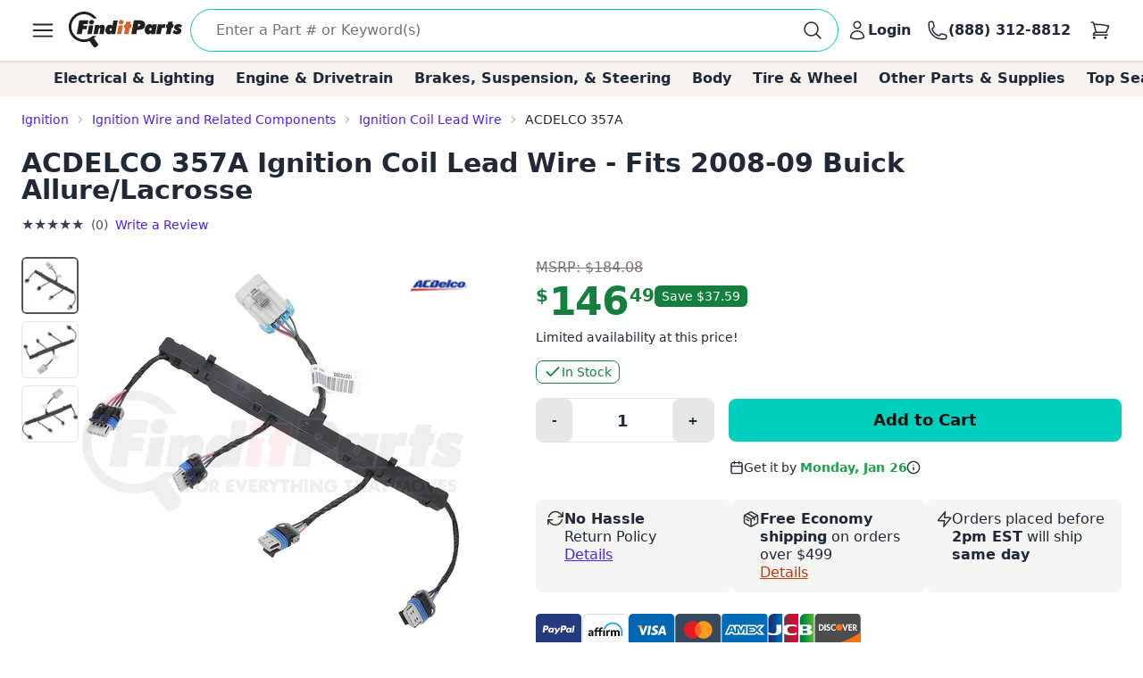

--- FILE ---
content_type: text/html; charset=utf-8
request_url: https://www.google.com/recaptcha/api2/anchor?ar=1&k=6LfdHNEmAAAAANXXmzMsAAylGl6hmzVyDN5DDVGs&co=aHR0cHM6Ly93d3cuZmluZGl0cGFydHMuY29tOjQ0Mw..&hl=en&v=PoyoqOPhxBO7pBk68S4YbpHZ&size=normal&anchor-ms=20000&execute-ms=30000&cb=8jixea7hzlzi
body_size: 49409
content:
<!DOCTYPE HTML><html dir="ltr" lang="en"><head><meta http-equiv="Content-Type" content="text/html; charset=UTF-8">
<meta http-equiv="X-UA-Compatible" content="IE=edge">
<title>reCAPTCHA</title>
<style type="text/css">
/* cyrillic-ext */
@font-face {
  font-family: 'Roboto';
  font-style: normal;
  font-weight: 400;
  font-stretch: 100%;
  src: url(//fonts.gstatic.com/s/roboto/v48/KFO7CnqEu92Fr1ME7kSn66aGLdTylUAMa3GUBHMdazTgWw.woff2) format('woff2');
  unicode-range: U+0460-052F, U+1C80-1C8A, U+20B4, U+2DE0-2DFF, U+A640-A69F, U+FE2E-FE2F;
}
/* cyrillic */
@font-face {
  font-family: 'Roboto';
  font-style: normal;
  font-weight: 400;
  font-stretch: 100%;
  src: url(//fonts.gstatic.com/s/roboto/v48/KFO7CnqEu92Fr1ME7kSn66aGLdTylUAMa3iUBHMdazTgWw.woff2) format('woff2');
  unicode-range: U+0301, U+0400-045F, U+0490-0491, U+04B0-04B1, U+2116;
}
/* greek-ext */
@font-face {
  font-family: 'Roboto';
  font-style: normal;
  font-weight: 400;
  font-stretch: 100%;
  src: url(//fonts.gstatic.com/s/roboto/v48/KFO7CnqEu92Fr1ME7kSn66aGLdTylUAMa3CUBHMdazTgWw.woff2) format('woff2');
  unicode-range: U+1F00-1FFF;
}
/* greek */
@font-face {
  font-family: 'Roboto';
  font-style: normal;
  font-weight: 400;
  font-stretch: 100%;
  src: url(//fonts.gstatic.com/s/roboto/v48/KFO7CnqEu92Fr1ME7kSn66aGLdTylUAMa3-UBHMdazTgWw.woff2) format('woff2');
  unicode-range: U+0370-0377, U+037A-037F, U+0384-038A, U+038C, U+038E-03A1, U+03A3-03FF;
}
/* math */
@font-face {
  font-family: 'Roboto';
  font-style: normal;
  font-weight: 400;
  font-stretch: 100%;
  src: url(//fonts.gstatic.com/s/roboto/v48/KFO7CnqEu92Fr1ME7kSn66aGLdTylUAMawCUBHMdazTgWw.woff2) format('woff2');
  unicode-range: U+0302-0303, U+0305, U+0307-0308, U+0310, U+0312, U+0315, U+031A, U+0326-0327, U+032C, U+032F-0330, U+0332-0333, U+0338, U+033A, U+0346, U+034D, U+0391-03A1, U+03A3-03A9, U+03B1-03C9, U+03D1, U+03D5-03D6, U+03F0-03F1, U+03F4-03F5, U+2016-2017, U+2034-2038, U+203C, U+2040, U+2043, U+2047, U+2050, U+2057, U+205F, U+2070-2071, U+2074-208E, U+2090-209C, U+20D0-20DC, U+20E1, U+20E5-20EF, U+2100-2112, U+2114-2115, U+2117-2121, U+2123-214F, U+2190, U+2192, U+2194-21AE, U+21B0-21E5, U+21F1-21F2, U+21F4-2211, U+2213-2214, U+2216-22FF, U+2308-230B, U+2310, U+2319, U+231C-2321, U+2336-237A, U+237C, U+2395, U+239B-23B7, U+23D0, U+23DC-23E1, U+2474-2475, U+25AF, U+25B3, U+25B7, U+25BD, U+25C1, U+25CA, U+25CC, U+25FB, U+266D-266F, U+27C0-27FF, U+2900-2AFF, U+2B0E-2B11, U+2B30-2B4C, U+2BFE, U+3030, U+FF5B, U+FF5D, U+1D400-1D7FF, U+1EE00-1EEFF;
}
/* symbols */
@font-face {
  font-family: 'Roboto';
  font-style: normal;
  font-weight: 400;
  font-stretch: 100%;
  src: url(//fonts.gstatic.com/s/roboto/v48/KFO7CnqEu92Fr1ME7kSn66aGLdTylUAMaxKUBHMdazTgWw.woff2) format('woff2');
  unicode-range: U+0001-000C, U+000E-001F, U+007F-009F, U+20DD-20E0, U+20E2-20E4, U+2150-218F, U+2190, U+2192, U+2194-2199, U+21AF, U+21E6-21F0, U+21F3, U+2218-2219, U+2299, U+22C4-22C6, U+2300-243F, U+2440-244A, U+2460-24FF, U+25A0-27BF, U+2800-28FF, U+2921-2922, U+2981, U+29BF, U+29EB, U+2B00-2BFF, U+4DC0-4DFF, U+FFF9-FFFB, U+10140-1018E, U+10190-1019C, U+101A0, U+101D0-101FD, U+102E0-102FB, U+10E60-10E7E, U+1D2C0-1D2D3, U+1D2E0-1D37F, U+1F000-1F0FF, U+1F100-1F1AD, U+1F1E6-1F1FF, U+1F30D-1F30F, U+1F315, U+1F31C, U+1F31E, U+1F320-1F32C, U+1F336, U+1F378, U+1F37D, U+1F382, U+1F393-1F39F, U+1F3A7-1F3A8, U+1F3AC-1F3AF, U+1F3C2, U+1F3C4-1F3C6, U+1F3CA-1F3CE, U+1F3D4-1F3E0, U+1F3ED, U+1F3F1-1F3F3, U+1F3F5-1F3F7, U+1F408, U+1F415, U+1F41F, U+1F426, U+1F43F, U+1F441-1F442, U+1F444, U+1F446-1F449, U+1F44C-1F44E, U+1F453, U+1F46A, U+1F47D, U+1F4A3, U+1F4B0, U+1F4B3, U+1F4B9, U+1F4BB, U+1F4BF, U+1F4C8-1F4CB, U+1F4D6, U+1F4DA, U+1F4DF, U+1F4E3-1F4E6, U+1F4EA-1F4ED, U+1F4F7, U+1F4F9-1F4FB, U+1F4FD-1F4FE, U+1F503, U+1F507-1F50B, U+1F50D, U+1F512-1F513, U+1F53E-1F54A, U+1F54F-1F5FA, U+1F610, U+1F650-1F67F, U+1F687, U+1F68D, U+1F691, U+1F694, U+1F698, U+1F6AD, U+1F6B2, U+1F6B9-1F6BA, U+1F6BC, U+1F6C6-1F6CF, U+1F6D3-1F6D7, U+1F6E0-1F6EA, U+1F6F0-1F6F3, U+1F6F7-1F6FC, U+1F700-1F7FF, U+1F800-1F80B, U+1F810-1F847, U+1F850-1F859, U+1F860-1F887, U+1F890-1F8AD, U+1F8B0-1F8BB, U+1F8C0-1F8C1, U+1F900-1F90B, U+1F93B, U+1F946, U+1F984, U+1F996, U+1F9E9, U+1FA00-1FA6F, U+1FA70-1FA7C, U+1FA80-1FA89, U+1FA8F-1FAC6, U+1FACE-1FADC, U+1FADF-1FAE9, U+1FAF0-1FAF8, U+1FB00-1FBFF;
}
/* vietnamese */
@font-face {
  font-family: 'Roboto';
  font-style: normal;
  font-weight: 400;
  font-stretch: 100%;
  src: url(//fonts.gstatic.com/s/roboto/v48/KFO7CnqEu92Fr1ME7kSn66aGLdTylUAMa3OUBHMdazTgWw.woff2) format('woff2');
  unicode-range: U+0102-0103, U+0110-0111, U+0128-0129, U+0168-0169, U+01A0-01A1, U+01AF-01B0, U+0300-0301, U+0303-0304, U+0308-0309, U+0323, U+0329, U+1EA0-1EF9, U+20AB;
}
/* latin-ext */
@font-face {
  font-family: 'Roboto';
  font-style: normal;
  font-weight: 400;
  font-stretch: 100%;
  src: url(//fonts.gstatic.com/s/roboto/v48/KFO7CnqEu92Fr1ME7kSn66aGLdTylUAMa3KUBHMdazTgWw.woff2) format('woff2');
  unicode-range: U+0100-02BA, U+02BD-02C5, U+02C7-02CC, U+02CE-02D7, U+02DD-02FF, U+0304, U+0308, U+0329, U+1D00-1DBF, U+1E00-1E9F, U+1EF2-1EFF, U+2020, U+20A0-20AB, U+20AD-20C0, U+2113, U+2C60-2C7F, U+A720-A7FF;
}
/* latin */
@font-face {
  font-family: 'Roboto';
  font-style: normal;
  font-weight: 400;
  font-stretch: 100%;
  src: url(//fonts.gstatic.com/s/roboto/v48/KFO7CnqEu92Fr1ME7kSn66aGLdTylUAMa3yUBHMdazQ.woff2) format('woff2');
  unicode-range: U+0000-00FF, U+0131, U+0152-0153, U+02BB-02BC, U+02C6, U+02DA, U+02DC, U+0304, U+0308, U+0329, U+2000-206F, U+20AC, U+2122, U+2191, U+2193, U+2212, U+2215, U+FEFF, U+FFFD;
}
/* cyrillic-ext */
@font-face {
  font-family: 'Roboto';
  font-style: normal;
  font-weight: 500;
  font-stretch: 100%;
  src: url(//fonts.gstatic.com/s/roboto/v48/KFO7CnqEu92Fr1ME7kSn66aGLdTylUAMa3GUBHMdazTgWw.woff2) format('woff2');
  unicode-range: U+0460-052F, U+1C80-1C8A, U+20B4, U+2DE0-2DFF, U+A640-A69F, U+FE2E-FE2F;
}
/* cyrillic */
@font-face {
  font-family: 'Roboto';
  font-style: normal;
  font-weight: 500;
  font-stretch: 100%;
  src: url(//fonts.gstatic.com/s/roboto/v48/KFO7CnqEu92Fr1ME7kSn66aGLdTylUAMa3iUBHMdazTgWw.woff2) format('woff2');
  unicode-range: U+0301, U+0400-045F, U+0490-0491, U+04B0-04B1, U+2116;
}
/* greek-ext */
@font-face {
  font-family: 'Roboto';
  font-style: normal;
  font-weight: 500;
  font-stretch: 100%;
  src: url(//fonts.gstatic.com/s/roboto/v48/KFO7CnqEu92Fr1ME7kSn66aGLdTylUAMa3CUBHMdazTgWw.woff2) format('woff2');
  unicode-range: U+1F00-1FFF;
}
/* greek */
@font-face {
  font-family: 'Roboto';
  font-style: normal;
  font-weight: 500;
  font-stretch: 100%;
  src: url(//fonts.gstatic.com/s/roboto/v48/KFO7CnqEu92Fr1ME7kSn66aGLdTylUAMa3-UBHMdazTgWw.woff2) format('woff2');
  unicode-range: U+0370-0377, U+037A-037F, U+0384-038A, U+038C, U+038E-03A1, U+03A3-03FF;
}
/* math */
@font-face {
  font-family: 'Roboto';
  font-style: normal;
  font-weight: 500;
  font-stretch: 100%;
  src: url(//fonts.gstatic.com/s/roboto/v48/KFO7CnqEu92Fr1ME7kSn66aGLdTylUAMawCUBHMdazTgWw.woff2) format('woff2');
  unicode-range: U+0302-0303, U+0305, U+0307-0308, U+0310, U+0312, U+0315, U+031A, U+0326-0327, U+032C, U+032F-0330, U+0332-0333, U+0338, U+033A, U+0346, U+034D, U+0391-03A1, U+03A3-03A9, U+03B1-03C9, U+03D1, U+03D5-03D6, U+03F0-03F1, U+03F4-03F5, U+2016-2017, U+2034-2038, U+203C, U+2040, U+2043, U+2047, U+2050, U+2057, U+205F, U+2070-2071, U+2074-208E, U+2090-209C, U+20D0-20DC, U+20E1, U+20E5-20EF, U+2100-2112, U+2114-2115, U+2117-2121, U+2123-214F, U+2190, U+2192, U+2194-21AE, U+21B0-21E5, U+21F1-21F2, U+21F4-2211, U+2213-2214, U+2216-22FF, U+2308-230B, U+2310, U+2319, U+231C-2321, U+2336-237A, U+237C, U+2395, U+239B-23B7, U+23D0, U+23DC-23E1, U+2474-2475, U+25AF, U+25B3, U+25B7, U+25BD, U+25C1, U+25CA, U+25CC, U+25FB, U+266D-266F, U+27C0-27FF, U+2900-2AFF, U+2B0E-2B11, U+2B30-2B4C, U+2BFE, U+3030, U+FF5B, U+FF5D, U+1D400-1D7FF, U+1EE00-1EEFF;
}
/* symbols */
@font-face {
  font-family: 'Roboto';
  font-style: normal;
  font-weight: 500;
  font-stretch: 100%;
  src: url(//fonts.gstatic.com/s/roboto/v48/KFO7CnqEu92Fr1ME7kSn66aGLdTylUAMaxKUBHMdazTgWw.woff2) format('woff2');
  unicode-range: U+0001-000C, U+000E-001F, U+007F-009F, U+20DD-20E0, U+20E2-20E4, U+2150-218F, U+2190, U+2192, U+2194-2199, U+21AF, U+21E6-21F0, U+21F3, U+2218-2219, U+2299, U+22C4-22C6, U+2300-243F, U+2440-244A, U+2460-24FF, U+25A0-27BF, U+2800-28FF, U+2921-2922, U+2981, U+29BF, U+29EB, U+2B00-2BFF, U+4DC0-4DFF, U+FFF9-FFFB, U+10140-1018E, U+10190-1019C, U+101A0, U+101D0-101FD, U+102E0-102FB, U+10E60-10E7E, U+1D2C0-1D2D3, U+1D2E0-1D37F, U+1F000-1F0FF, U+1F100-1F1AD, U+1F1E6-1F1FF, U+1F30D-1F30F, U+1F315, U+1F31C, U+1F31E, U+1F320-1F32C, U+1F336, U+1F378, U+1F37D, U+1F382, U+1F393-1F39F, U+1F3A7-1F3A8, U+1F3AC-1F3AF, U+1F3C2, U+1F3C4-1F3C6, U+1F3CA-1F3CE, U+1F3D4-1F3E0, U+1F3ED, U+1F3F1-1F3F3, U+1F3F5-1F3F7, U+1F408, U+1F415, U+1F41F, U+1F426, U+1F43F, U+1F441-1F442, U+1F444, U+1F446-1F449, U+1F44C-1F44E, U+1F453, U+1F46A, U+1F47D, U+1F4A3, U+1F4B0, U+1F4B3, U+1F4B9, U+1F4BB, U+1F4BF, U+1F4C8-1F4CB, U+1F4D6, U+1F4DA, U+1F4DF, U+1F4E3-1F4E6, U+1F4EA-1F4ED, U+1F4F7, U+1F4F9-1F4FB, U+1F4FD-1F4FE, U+1F503, U+1F507-1F50B, U+1F50D, U+1F512-1F513, U+1F53E-1F54A, U+1F54F-1F5FA, U+1F610, U+1F650-1F67F, U+1F687, U+1F68D, U+1F691, U+1F694, U+1F698, U+1F6AD, U+1F6B2, U+1F6B9-1F6BA, U+1F6BC, U+1F6C6-1F6CF, U+1F6D3-1F6D7, U+1F6E0-1F6EA, U+1F6F0-1F6F3, U+1F6F7-1F6FC, U+1F700-1F7FF, U+1F800-1F80B, U+1F810-1F847, U+1F850-1F859, U+1F860-1F887, U+1F890-1F8AD, U+1F8B0-1F8BB, U+1F8C0-1F8C1, U+1F900-1F90B, U+1F93B, U+1F946, U+1F984, U+1F996, U+1F9E9, U+1FA00-1FA6F, U+1FA70-1FA7C, U+1FA80-1FA89, U+1FA8F-1FAC6, U+1FACE-1FADC, U+1FADF-1FAE9, U+1FAF0-1FAF8, U+1FB00-1FBFF;
}
/* vietnamese */
@font-face {
  font-family: 'Roboto';
  font-style: normal;
  font-weight: 500;
  font-stretch: 100%;
  src: url(//fonts.gstatic.com/s/roboto/v48/KFO7CnqEu92Fr1ME7kSn66aGLdTylUAMa3OUBHMdazTgWw.woff2) format('woff2');
  unicode-range: U+0102-0103, U+0110-0111, U+0128-0129, U+0168-0169, U+01A0-01A1, U+01AF-01B0, U+0300-0301, U+0303-0304, U+0308-0309, U+0323, U+0329, U+1EA0-1EF9, U+20AB;
}
/* latin-ext */
@font-face {
  font-family: 'Roboto';
  font-style: normal;
  font-weight: 500;
  font-stretch: 100%;
  src: url(//fonts.gstatic.com/s/roboto/v48/KFO7CnqEu92Fr1ME7kSn66aGLdTylUAMa3KUBHMdazTgWw.woff2) format('woff2');
  unicode-range: U+0100-02BA, U+02BD-02C5, U+02C7-02CC, U+02CE-02D7, U+02DD-02FF, U+0304, U+0308, U+0329, U+1D00-1DBF, U+1E00-1E9F, U+1EF2-1EFF, U+2020, U+20A0-20AB, U+20AD-20C0, U+2113, U+2C60-2C7F, U+A720-A7FF;
}
/* latin */
@font-face {
  font-family: 'Roboto';
  font-style: normal;
  font-weight: 500;
  font-stretch: 100%;
  src: url(//fonts.gstatic.com/s/roboto/v48/KFO7CnqEu92Fr1ME7kSn66aGLdTylUAMa3yUBHMdazQ.woff2) format('woff2');
  unicode-range: U+0000-00FF, U+0131, U+0152-0153, U+02BB-02BC, U+02C6, U+02DA, U+02DC, U+0304, U+0308, U+0329, U+2000-206F, U+20AC, U+2122, U+2191, U+2193, U+2212, U+2215, U+FEFF, U+FFFD;
}
/* cyrillic-ext */
@font-face {
  font-family: 'Roboto';
  font-style: normal;
  font-weight: 900;
  font-stretch: 100%;
  src: url(//fonts.gstatic.com/s/roboto/v48/KFO7CnqEu92Fr1ME7kSn66aGLdTylUAMa3GUBHMdazTgWw.woff2) format('woff2');
  unicode-range: U+0460-052F, U+1C80-1C8A, U+20B4, U+2DE0-2DFF, U+A640-A69F, U+FE2E-FE2F;
}
/* cyrillic */
@font-face {
  font-family: 'Roboto';
  font-style: normal;
  font-weight: 900;
  font-stretch: 100%;
  src: url(//fonts.gstatic.com/s/roboto/v48/KFO7CnqEu92Fr1ME7kSn66aGLdTylUAMa3iUBHMdazTgWw.woff2) format('woff2');
  unicode-range: U+0301, U+0400-045F, U+0490-0491, U+04B0-04B1, U+2116;
}
/* greek-ext */
@font-face {
  font-family: 'Roboto';
  font-style: normal;
  font-weight: 900;
  font-stretch: 100%;
  src: url(//fonts.gstatic.com/s/roboto/v48/KFO7CnqEu92Fr1ME7kSn66aGLdTylUAMa3CUBHMdazTgWw.woff2) format('woff2');
  unicode-range: U+1F00-1FFF;
}
/* greek */
@font-face {
  font-family: 'Roboto';
  font-style: normal;
  font-weight: 900;
  font-stretch: 100%;
  src: url(//fonts.gstatic.com/s/roboto/v48/KFO7CnqEu92Fr1ME7kSn66aGLdTylUAMa3-UBHMdazTgWw.woff2) format('woff2');
  unicode-range: U+0370-0377, U+037A-037F, U+0384-038A, U+038C, U+038E-03A1, U+03A3-03FF;
}
/* math */
@font-face {
  font-family: 'Roboto';
  font-style: normal;
  font-weight: 900;
  font-stretch: 100%;
  src: url(//fonts.gstatic.com/s/roboto/v48/KFO7CnqEu92Fr1ME7kSn66aGLdTylUAMawCUBHMdazTgWw.woff2) format('woff2');
  unicode-range: U+0302-0303, U+0305, U+0307-0308, U+0310, U+0312, U+0315, U+031A, U+0326-0327, U+032C, U+032F-0330, U+0332-0333, U+0338, U+033A, U+0346, U+034D, U+0391-03A1, U+03A3-03A9, U+03B1-03C9, U+03D1, U+03D5-03D6, U+03F0-03F1, U+03F4-03F5, U+2016-2017, U+2034-2038, U+203C, U+2040, U+2043, U+2047, U+2050, U+2057, U+205F, U+2070-2071, U+2074-208E, U+2090-209C, U+20D0-20DC, U+20E1, U+20E5-20EF, U+2100-2112, U+2114-2115, U+2117-2121, U+2123-214F, U+2190, U+2192, U+2194-21AE, U+21B0-21E5, U+21F1-21F2, U+21F4-2211, U+2213-2214, U+2216-22FF, U+2308-230B, U+2310, U+2319, U+231C-2321, U+2336-237A, U+237C, U+2395, U+239B-23B7, U+23D0, U+23DC-23E1, U+2474-2475, U+25AF, U+25B3, U+25B7, U+25BD, U+25C1, U+25CA, U+25CC, U+25FB, U+266D-266F, U+27C0-27FF, U+2900-2AFF, U+2B0E-2B11, U+2B30-2B4C, U+2BFE, U+3030, U+FF5B, U+FF5D, U+1D400-1D7FF, U+1EE00-1EEFF;
}
/* symbols */
@font-face {
  font-family: 'Roboto';
  font-style: normal;
  font-weight: 900;
  font-stretch: 100%;
  src: url(//fonts.gstatic.com/s/roboto/v48/KFO7CnqEu92Fr1ME7kSn66aGLdTylUAMaxKUBHMdazTgWw.woff2) format('woff2');
  unicode-range: U+0001-000C, U+000E-001F, U+007F-009F, U+20DD-20E0, U+20E2-20E4, U+2150-218F, U+2190, U+2192, U+2194-2199, U+21AF, U+21E6-21F0, U+21F3, U+2218-2219, U+2299, U+22C4-22C6, U+2300-243F, U+2440-244A, U+2460-24FF, U+25A0-27BF, U+2800-28FF, U+2921-2922, U+2981, U+29BF, U+29EB, U+2B00-2BFF, U+4DC0-4DFF, U+FFF9-FFFB, U+10140-1018E, U+10190-1019C, U+101A0, U+101D0-101FD, U+102E0-102FB, U+10E60-10E7E, U+1D2C0-1D2D3, U+1D2E0-1D37F, U+1F000-1F0FF, U+1F100-1F1AD, U+1F1E6-1F1FF, U+1F30D-1F30F, U+1F315, U+1F31C, U+1F31E, U+1F320-1F32C, U+1F336, U+1F378, U+1F37D, U+1F382, U+1F393-1F39F, U+1F3A7-1F3A8, U+1F3AC-1F3AF, U+1F3C2, U+1F3C4-1F3C6, U+1F3CA-1F3CE, U+1F3D4-1F3E0, U+1F3ED, U+1F3F1-1F3F3, U+1F3F5-1F3F7, U+1F408, U+1F415, U+1F41F, U+1F426, U+1F43F, U+1F441-1F442, U+1F444, U+1F446-1F449, U+1F44C-1F44E, U+1F453, U+1F46A, U+1F47D, U+1F4A3, U+1F4B0, U+1F4B3, U+1F4B9, U+1F4BB, U+1F4BF, U+1F4C8-1F4CB, U+1F4D6, U+1F4DA, U+1F4DF, U+1F4E3-1F4E6, U+1F4EA-1F4ED, U+1F4F7, U+1F4F9-1F4FB, U+1F4FD-1F4FE, U+1F503, U+1F507-1F50B, U+1F50D, U+1F512-1F513, U+1F53E-1F54A, U+1F54F-1F5FA, U+1F610, U+1F650-1F67F, U+1F687, U+1F68D, U+1F691, U+1F694, U+1F698, U+1F6AD, U+1F6B2, U+1F6B9-1F6BA, U+1F6BC, U+1F6C6-1F6CF, U+1F6D3-1F6D7, U+1F6E0-1F6EA, U+1F6F0-1F6F3, U+1F6F7-1F6FC, U+1F700-1F7FF, U+1F800-1F80B, U+1F810-1F847, U+1F850-1F859, U+1F860-1F887, U+1F890-1F8AD, U+1F8B0-1F8BB, U+1F8C0-1F8C1, U+1F900-1F90B, U+1F93B, U+1F946, U+1F984, U+1F996, U+1F9E9, U+1FA00-1FA6F, U+1FA70-1FA7C, U+1FA80-1FA89, U+1FA8F-1FAC6, U+1FACE-1FADC, U+1FADF-1FAE9, U+1FAF0-1FAF8, U+1FB00-1FBFF;
}
/* vietnamese */
@font-face {
  font-family: 'Roboto';
  font-style: normal;
  font-weight: 900;
  font-stretch: 100%;
  src: url(//fonts.gstatic.com/s/roboto/v48/KFO7CnqEu92Fr1ME7kSn66aGLdTylUAMa3OUBHMdazTgWw.woff2) format('woff2');
  unicode-range: U+0102-0103, U+0110-0111, U+0128-0129, U+0168-0169, U+01A0-01A1, U+01AF-01B0, U+0300-0301, U+0303-0304, U+0308-0309, U+0323, U+0329, U+1EA0-1EF9, U+20AB;
}
/* latin-ext */
@font-face {
  font-family: 'Roboto';
  font-style: normal;
  font-weight: 900;
  font-stretch: 100%;
  src: url(//fonts.gstatic.com/s/roboto/v48/KFO7CnqEu92Fr1ME7kSn66aGLdTylUAMa3KUBHMdazTgWw.woff2) format('woff2');
  unicode-range: U+0100-02BA, U+02BD-02C5, U+02C7-02CC, U+02CE-02D7, U+02DD-02FF, U+0304, U+0308, U+0329, U+1D00-1DBF, U+1E00-1E9F, U+1EF2-1EFF, U+2020, U+20A0-20AB, U+20AD-20C0, U+2113, U+2C60-2C7F, U+A720-A7FF;
}
/* latin */
@font-face {
  font-family: 'Roboto';
  font-style: normal;
  font-weight: 900;
  font-stretch: 100%;
  src: url(//fonts.gstatic.com/s/roboto/v48/KFO7CnqEu92Fr1ME7kSn66aGLdTylUAMa3yUBHMdazQ.woff2) format('woff2');
  unicode-range: U+0000-00FF, U+0131, U+0152-0153, U+02BB-02BC, U+02C6, U+02DA, U+02DC, U+0304, U+0308, U+0329, U+2000-206F, U+20AC, U+2122, U+2191, U+2193, U+2212, U+2215, U+FEFF, U+FFFD;
}

</style>
<link rel="stylesheet" type="text/css" href="https://www.gstatic.com/recaptcha/releases/PoyoqOPhxBO7pBk68S4YbpHZ/styles__ltr.css">
<script nonce="KF9nYmis0I3yytQePfHIAg" type="text/javascript">window['__recaptcha_api'] = 'https://www.google.com/recaptcha/api2/';</script>
<script type="text/javascript" src="https://www.gstatic.com/recaptcha/releases/PoyoqOPhxBO7pBk68S4YbpHZ/recaptcha__en.js" nonce="KF9nYmis0I3yytQePfHIAg">
      
    </script></head>
<body><div id="rc-anchor-alert" class="rc-anchor-alert"></div>
<input type="hidden" id="recaptcha-token" value="[base64]">
<script type="text/javascript" nonce="KF9nYmis0I3yytQePfHIAg">
      recaptcha.anchor.Main.init("[\x22ainput\x22,[\x22bgdata\x22,\x22\x22,\[base64]/[base64]/[base64]/KE4oMTI0LHYsdi5HKSxMWihsLHYpKTpOKDEyNCx2LGwpLFYpLHYpLFQpKSxGKDE3MSx2KX0scjc9ZnVuY3Rpb24obCl7cmV0dXJuIGx9LEM9ZnVuY3Rpb24obCxWLHYpe04odixsLFYpLFZbYWtdPTI3OTZ9LG49ZnVuY3Rpb24obCxWKXtWLlg9KChWLlg/[base64]/[base64]/[base64]/[base64]/[base64]/[base64]/[base64]/[base64]/[base64]/[base64]/[base64]\\u003d\x22,\[base64]\x22,\x22XsKew4oaw6fChcO0S8Onwpd+OsK3KMK1eVJgw7HDrzbDnsK/wpbCsWfDvl/DlwoLaActewADbcKuwrZLwpFGIx0Pw6TCrQZRw63CiUZDwpAPGmLClUY0w4fCl8Kqw5F4D3fCnmXDs8KNJsKpwrDDjEY/IMK2woDDhsK1I2APwo3CoMOwXcOVwo7DtQ7DkF0BbMK4wrXDsMOFYMKWwqZ/w4UcA0/CtsKkNxx8KhXCt0TDnsKzw5TCmcOtw5rCmcOwZMKqwqvDphTDsiTDm2IWwrrDscKtfMKBEcKeJlMdwrM8woA6eDTDggl4w4vCoDfCl2RMwobDjSTDnUZUw4TDomUOw74Bw67DrDXCmCQ/w5bCmHpjLWBtcVbDiCErLcO0TFXCgsOgW8Ocwr5+DcK9wrfCnsOAw6TCqwXCnngbPCIaEnc/w6jDnStbWDHCu2hUwpDCgsOiw6ZPKcO/wpnDvnwxDsKXHi3CnEPCm149wr/[base64]/DhiLDkkvCj8OMwr9KDDTCqmMMwoxaw79Cw4tcJMO3Dx1aw4TCuMKQw63CuzLCkgjCsnfClW7CnzBhV8OvKUdCH8Kowr7DgSIBw7PCqjfDq8KXJsKLP0XDmcKMw4jCpyvDtAg+w5zCsxMRQ0Jdwr9YNcOJBsK3w5HCjH7CjU/Cj8KNWMKAPxpeaSYWw6/[base64]/w6YbwqZ4wr9vQQLDoMK8BDcoKCHCqMKXHsOcwrDDgMO5YMKmw4IcKMK+wqwawr3CscK4bElfwq0ew49mwrEyw4/DpsKQd8KCwpByQA7CpGMKw44LfREEwq0jw5/DkMO5wrbDvMKkw7wHwpR3DFHDm8KMwpfDuFnCsMOjYsKow7XChcKnc8KXCsOkXwDDocK/cWTDh8KhL8ObdmvCkMO6d8OMw5tVQcKNw4HCuW17wos6fjs/wo7DsG3DmcOHwq3DiMKsOx9/w4bDlsObwpnCr2vCpCF9wrVtRcOtNMKLwqLCucK/wpfCt3PCu8OmW8KQDcKKwovDtl5uNG5kXcKlXsKlAcKDwo/CuMOdw7cQw65Ww6XCvRgCworDnwHCkF/CqHnCjlITw4vCkcKnF8KiwqtXchc/[base64]/M8Oewpc9HcKRQcKqdcKKwr/DtXZSw7BgUHcdWE0Rdx/DpcKnISrDpMOedcOqwqPCkBPDscK7RigRMcOQd2o8ZcO+Hg3CjzkJO8KRw4LCtsKeI0vDsnXDiMOWwrbCtcKfScO9w6PCjDnCkMKdwrJOwq8iDwDDrDEGwqNawptGOEtxwr7CtMK4GcOZUlvDm00PwqTDrMOPw4TDn01ew6/DtsKDWMOOSxVBNiTDoHksbMKLwqLDs2Q3NUpcUBrDhWzDuUMtw7EQbF3Chj7CuHVXFsK/[base64]/DrsOnJ1oewrbDuMKaw6PDm8ONw63DrsO4e1XCpDENEcKUwpTDql4UwrFfTkbCqDtgw7vCkMKPRhjCpMK+QsOQw7HDnyw7PcOuwr7CoRdkOcO4w5ssw7Jiw5fDmzLDjTUBA8O/w44Ew5YUw4MeQsOBfxjDlsKRw5o5fcKHT8KkEm/DtMKwLhkJw4Axw7nCqcK4YADCq8OPXcOLbsKPc8OXf8KbDsOtwrjCuy9hwrVSd8OSNsKXw5xzw7h6R8OXQcKLUMO3A8Kgw68LMkPCjnfDicK/wqnDksOjS8K3w5vDgMKpw4ZVAsKXBsOjw6UIwqpRw6d8wpBSwqbDgMOTw5nDqmtyY8KxDcKcw69nwqTCncKUw7cwWyVyw4LDqGpiKzzCrl0mAcKAw4gfwp/CqwVdwpnDjhPChsOqw4XDqcOhw4PCnsKewq5ybsKODQLCjMOjNcK5X8KCwpQ6w6LDtVgbwoXDvl5Lw4fDp1NyUh/DvnHCgcK3w6bDtcO/w5NoAg97w4vCmsKRT8K5w7sZwpvCnsOjw53Ds8KFC8OUw4vCvHwJw6EtTwsSw4Qid8OFdwB/w4UDwr3CgG0Xw6rCp8KhPRcMcinDtgfCu8O9w5bCi8KtwpZHIUlKwpLDnAPCm8KCe34hwqHDhcKGwqAZOVtLw6TDi17DnsKjwrERHcOoWsKYwq/Cs3bDmcOpwrx0wrgUKsO2w4QyTcKyw5vCq8Olwo7CtErChMK9wodJwqtnwqByPsOtw7x1wr/CvkF4H2LDs8KDw6sqUmYZwoTDuU/CkcKLw753w7bCsCrChxlydWPDoXvDhmERCkjDuRbCsMKyw5vDnsKhw60ifsOIYcOiw4LDjS7CsVXCpB3CnTvDoGPDqMKuw5N6w5Fmw4BXPRfCjMKdwo3DoMK/w6XCvUzDjMKdw71FYSs1wr04w4UcUgDCj8Oaw4cHw6dhNCbDgMKNWsKVVXImw7NVFmvCsMK/wobDh8O7Zi3ClCrCpsOoJ8K2L8KywpHCg8KSDXFtwr/Cp8KON8KdABXCv3rCuMOhw6EPJGbDnizChMOJw6zDo2AKaMO2w6MMw5EowpAFfxtRJD0Ww4fDlzwLFcKSwoNDwoRVwobCk8Ksw6zCgE8cwrkNw4YdbEN0wqNswqsYwqTDsxwfw6bCj8OFw7tnRsOyXsOzwrwfwpXCky/Ds8OYw7rCucKVwroSPsOZw6UDU8OVwqnDnsOXwoVDdcKdwptPwr/DsQ/CpsKfwqRLHcO7S1pow4TCi8KaIMOkRUldIcOew7hBIsKOYsKQw4EyBQQ5YsO9E8K3wpEnF8OsX8OYw7FKwoTCgBrDrsKYwozCgXjDvsOWDl/Cu8K/[base64]/DgsO1TC3DucK2N8O+MsKZAH3DhSvDj8Ohw53Cq8Oyw4R5wqjDjMOdw7vCpMOYUn43NsK2woIXw5jCgHhya2fDqFYPYcOIw73DnMOaw7kcXMKeGMOcQ8K7w7/ChihSIcO6w6nDoUXDu8OvZSYIwoXDlgwJM8O/fmbCk8Kbw4t/wqJXwpXDoD12w6vDs8OHwqTDsnRGwpDDksORKk1uwq3CgsKcdMKwwq5LIEVDw5hxwo3DiWRZw5TChAMCfHjDjHTCnAjDgMKWJcOhwpcuKy3CpgDDri/Chh/Dq3Ucwq9Hwopbw5/CkgLDmTzCu8OQZ2/DiFvDv8KxLcKgMANyO3jDh18cwqDCksKQw6rCmMOMwpDDix/DnzHDlE/[base64]/DmcOqRwpjdx9rFBDCmEtQw6PCksO7YsKFCsKhZwlyw7YhwpXCusOLw6wCTcOJwpAMJsOLwo4ywpQ+ZChkw4vDisO2w67Cn8O/[base64]/[base64]/DpX/CunBkFcKnwp1GbcK/M1nCmUdYwpzDssK/[base64]/TMOzdsKeWm8mUkgtwrpuwpbCsMKyeCEAEcKCwpnCnMOFN8OYwp7Dr8KNFmrCjFx2w6JXAExOw6pqw5rDh8KCD8KefAAod8KzwokAIXdXWG7DrcOrw4pUw6zDpQbChSU8bz1QwrpBwrLDgsODwoc/[base64]/ClmLCvcK5KsKmOMKwbDDCiMOdZMOjKEcLwp5Aw53Cgw/DucObwrN+wpYvAlZaw6XCucOUw4/DjsKqwobDusKbwrEjwqBTYsKGcMOjwq7CkMKXw7zCicKvwqsewqPDiAdRd2kWX8OzwqQaw4/CsnrDswTDvsO/wovDixLCgsOpwoRWwoDDvEDDrxs7w5NROMKPIMKGYm/[base64]/c8KDw5zCgsKbwrwqw77Cj8K1PVbDlsKtXjjCocKXeA3CigHCpcO2Li7CrH3Du8OTw4VVPcKzHMKEL8K1Gj/DgcOOQ8K7OsK2dMK1wpnClsO+QCssw7bCjcOpVGrClsOeRsKsM8Ktw6tswplYLMKXw4nDmsKzaMOpDnDChlvCu8Kwwq4mwqUBw59Tw4fDq0fDsWrDngnCkjvCn8O2f8Obw7rCiMOowq3Ch8KDw5rDjBE/N8OZIy3DtwAww6vCtWJMw7NTPlXCmkvCknLCv8OIe8OBE8ODX8OncixSAlUXwrxnHMKzw5/CvzgMw50Cw6rDuMKkf8K9w7Zaw7/DgTHCpyMBIwLDjQ/[base64]/CnWrCgy0ow4Jxwp7Dl8OxN2oRwoZeIcKTwo/[base64]/CgMOwwoJqw6DCrCkOwrt6w7nCpj/DqGTDi8KXw6vCjCfDoMKJwobCtMODwphFw7TDqg0RdHNNwoFqfMKubsKTKsOKwphVWDLCqV/DmRbDv8KtC0XDp8KcwoPCsT00w4jCncOLKCPCvEJoGcOTflrDphUeI3cEIMObAxg/flbClGvDo0nCosKLw4fDncOpfsKeNnvDn8KARlBaPsK/w457NjvDtSpCUMOhw6DCiMK7OMKLwpDCoHbDpsOIw4cLwq/[base64]/ClsOlcMOhwqc8w5d9wpxqwpg9YsOGWQEHwqEww4LCtcOgVXYuw6DDpGkDG8Ksw5PCicOBw55GVinCosKOUMKpDRjClTPDmV/DqsK5NQjCnSLCsGvDksKMwqDDi0UzIlg/fwIDYsO9QMKcw5nCskvDgkksw6TDjzx2egbCgibDqMOiw7XCvzclIcODw6sJwphPwqbDusObwqo5VsK2AQlrw4ZQw5vCqcO5YRQDewYjw4pxwpspwr7Ci1DCgcKYwqIvAsK6w5TCnl/[base64]/cMKBIUbChCPCvMK3A8O4fBzDrcOhdcKdHMOjw7zDkz0RJQrDqCcVwqFiwqHDi8KyR8O5OcKDLcOcw5jCiMOEw5Baw44Jw63DimPClAQ5eUxpw65Pw5vCiTE9VH4SVCIgwo0daGR/J8O1wq7Cuw/CvgUrF8OOw6Biw5ZXwr/[base64]/DkMKMOcKRwqLDoGZdOsKdw5jCpMK4XcOKw4nCvsOoBMKSwplUw6VlQjkdGcOzGcKpw59Xwrc7woJGbW9DCGHDnDjDncKPwot1w4MNwoXDql1DIjHCoRg3e8OqKUJ2cMO5J8KXwp3DhsK2w73Dn1l3TsO1wq3CssOPQTDDuj5XwoPCpMOQI8OQfH49w5PDkBkQYi4/w5onwrEqEMO2UMKfCCDCj8KZOmTDo8OvLEjDn8OEKCxwIhcXIcKKwoojTG5SwosjEirChAsKcyAbDnM9JhrCssKAwprCiMOJacOjGEPCmjnDmsKLZcKlw5nDhiABMjwaw5/[base64]/CnwDDtWVJLcOhwprDp1Mod0wuwpzDtEEjwovDn1EbaF4mBMOHezVew43CgXjCk8KtW8Kjw4bClSNPw7tEQm51SB/Cq8O4w7F9wrDDlMOhCFVRXcOfYQfCt0DDrMKQJWJJDHfCkcKweAV1JWYHw5MNwqPCixbDjsOENcOhZUrDlMOINTXDkMKBARRvw5DCv1zDl8Kdw4/DgMK3wp8Fw6jDhcOzcwHCjw3CiT8wwoU7w4PCritrwpDCnzHCpUJdwojDsXsSLcOPwo3CoTTDsGEfwqh5wovCh8KYw4YaG3UufMKxAsKXdcO3w6ZXwrvCsMKqw58eKTwdFcK0OQkSG0MzwpnDsGzCtSIUMxAjw4fChjZAw47Di3lawrjDnSbDqsKtOsK2BUw/[base64]/DtcKEw6rDv8KrdAbClwPDmsOHwrxnw7LDncKlwq1OwoNrF2fDpRrDj0HCssOrJ8KRw4F0bgbDlcKawqxLM0/CkMKrw5/DmSjCs8Otw4HDpMOzTXx5cMK4DQLClcKew7k5EsKRw41twpEjw73CuMOhP2vCusK9SCo1Z8ONw60zQgllDXPCv1/[base64]/b8O1wr/ChsOVWyoRwrU9w5/DujzDrWIGwowPEcOtBipVwpbDvGXClTtic3XCnhBNZcKtMsKEwoPDm0gawoZ6XcOGwrHDpsKVPsKdwqrDtcKcw7d0w58ieMKrwqTCp8K/GQV/[base64]/Csm7DrjrCmMO3w4rDvcKfV8KGamczwoNHI0s4bsKmOAjDvcOaCMOww5VEKQ/DqxMdXkDDs8KEw4UgasK3Fh9fw5x3w4RXwqA1w6fCiSrDpsKlASsWUcOyQsOoUcKYbWZXwoLDrx0twoojGy/CicK9w6YgYUQsw4EMwozDkcKNMcKJX3JrXiDChsK5T8KmMMOpf189N3bDtcKlY8Onw7XDug/DriACYXzCrTcTRy8Aw7XDvGTDu1vDtAbCtMOIwozCi8K3XMOaC8OEwqRSUUlsdMK1w5LCgcKQE8O7IW8nLsKKw6gaw7rDgl0dwrDDj8OAwpIWwplGw4nCrgTDinnDqWHCgsOiU8K2cUlFwrXDpCXCr1MsCWDCqCHDtsOpwoLDm8KAHU5nw5/Dj8K7cBDCnMOhw44Iw4liYMO6H8OKHsO1w5ZcScKnwq8yw7vCmUNlDDByLsObw5xiEsOIXB4EDlgocMO3MsOmwqM2wqB7wqtTJMO6HMK0ZMO0UVHDux1Lw6YbwojCmMKNYSxlTsKywqAaI3TDqFDCmHvDhhRBPQ3CqSc/TMK3J8KrHHDCmcKkwqzCj0bDpMOcw4dka2lTwrRew4XCjFVlw5nDnF4rfzHDrMKYJzVGw4RDwoA4w5DCmCF9wrbDicKGJBEDKwBFw6AvwrjDuRIVY8O4dAYBw7jCscOqY8ORHFHCg8OJIMK8wqfDrcKANhFbQHk/w7TChiM4wqTCrcONwqTCtcOMPzHDln9cTHFfw6fDm8K3bRFlwrzCssKodXlZTsKnKhpow5Ijwo1DNMOqw6BBwr7Cs1zCtMOsLMOtIgYwGWEEesO3w54yScO5wpZdwp8NTxQvwrnDkkcdwo/[base64]/Cp8KMOkrDsBdSYB/CuiLCpsK/wqbCnSvCpsK4w4HCmUHCjz7DrG5pa8OvDyccJELDqgNdd2wowrHCv8OmKE9zeRPDvcObwpwLN3EtAwvCnMOnwq/DkMO5w5TCggDDn8OPw6fClwthwobChsK5wqjCsMKSC3vDjcKbwp9Mw5A9wpTDgcO0w5Fqw4xfMwVOLcOCBjXDki7Dm8OwCMObaMKxw67DrMK/ccOFw50fDsOSGmrClg0Nwpw6dsOuc8KAVXNEw5YCFcO0T0/DgMKUIjnDo8KhFcOdZDHCsUNhRwLCtRbCjkJqFsKqYT5zw7HDqyvCiMK4wqVdw5Y+w5LCn8OawptaUHHCu8Ovwq7DljDDjMOpR8Kpw47Du3zCpG7CiMOkw7jDmRhuRcK9EAPCu1/DlsOWw57CsT5hb3LCpkTDnsOeUcKTw4zDvhjCokzDnChYw57Ck8Kcd3PCox8CfwnDnsOBC8O3Jl/CvifDhMK4AMKoOsOVwo/Dkn0RwpXDi8KsEDIYw6PDvw/Cp2hrwq5Fwo7Dpmx8ExnCpXLCvjwoJlLDpg/DllHCu3TDnBcoRB8BLBnDjyM7Dztmw7NSW8O6VE4cH0PDr0tpwpZ9ZsOTMcORZHB+ScOBwoXCr3hMU8KZVMOMZMOqw6Ulw4FUw6vCpFJewoQhwqPDoCHCrsOuOH/CpykMw4DCgsOxw7dcw6pXw4JIKcO5wrJrw6nDrWHDuV4fShEmwqjCtsO5VsOOTcKMUMKWw5/[base64]/CqS3CoWBZwq56wqTDt18nwobCgx3Du2fCqsKabELDmV7Dnx87eT3ClMKCck1iw7nDtHnDhDXDnw5yw53Ci8KHwrTDuB0kw6MlEcKVDMO9woDCrsOQfcKeSMOHwr3DosKQO8OEHsKXWMOkw5nDm8OIw5szw5DDoh8kwr14wroewrkHwpTDm0vDgQ/Dj8KXwofCoEY9wpbDisOGOmBnwoPDmHTCqSTCgH7DqlgTwpQiw59aw7s/H3k1JXclO8OaHsKAwqIQw6TCvQ5MJiM5woPCtcOwBMOCWEofwo7DmMK1w6bDssOTwq0rw6TDnsONJsKlw6jCt8OrTQ49wpjCjWzChQ3Cnk/[base64]/CgWNjWsKww6rCs29zwpxVHMKKw5dJDgZZWEhqSMK7X38cAsOVwrEIaFdnw4NzwoLCp8O5dMOww5/CtCrDhMKKT8K6wr9KfsKVw4Zuwr80UcO2S8OYV23CjnjDtlDCu8OFYsOqw7teVMKfwrMFVsOgK8KNQCXDl8OnWz3Cjx/[base64]/DmjjCkz7DvcOLw4tVwr3Dl0LDtcOcw70JTcOgY2jDhsK3w5dfZcKyJMKnwoxqwrAsEMO6wrc0w68ICU3CphQDw7pQYSTDnSJ6OwjCsC/Cn0kPw5EEw4jDvXZBVsOxQcK+GRLCr8OmwqTDh2ZmwozCkcOICMOrDMKqdgYnwrvDosO9O8O9w7M2wr8iwofDrHnCiFI8RHkUVsO2w58aMcOlw5DDlcKdw48YSykNwp/CqQTDjMKaX1hpWBbDp2nDgVp6RAl+wqDDnHtAI8KEbMKseSvDksOPwqnDqj3Dp8KZP0DDtcO5wqVSw7ANPjhSUgnDhMO1G8O/UlhWNsOfw69HwozDmjbDg38fwo3Co8O3KsO/ETzDrHJtw61ywp3DhMOLfH/CoT9XE8ODwrPDlsKDHsO2w7XCngrDj0lJDMKCKQouRMOLQMOnwrUBwo1wwpXCkMKjwqHCg2Yxwp/CuUJiF8OVwrwkE8K6IEExRsO5w6DDj8OMw7HCn2TCksKSwoHDpFLDi0rDqRPDv8KXPW3DhzXCkQPDniBjwptawqREwp3DlBM3wqfCj3t+w5LDhQnDkFDCkgbCp8KXw5IkwrvDicK3PE/CgnzCm0RCBHnCu8OXw6nCkcOWIcKvw48+wrDDgTYEw6XCmlwAesKiw5jDm8K/GsOLw4EAwo7DqsO/[base64]/XF7ClsK6YsOxFMKuU2JGw5lMdXczw67DmMK+w7hRSMK9CcOlJMKtw6HDnHTCjxl2w5zDr8OSwozDmg3Cu0MCw6YpQEPCiSNzR8Obw7Rdw6TDhcKYawkZJsOAIMOEwq/DtMK9w6LCrsOwCwDDkMOMR8KHw7HDiTPCu8OrLxNTwqk+wpnDi8KAw5kNI8KyRVfDq8Orw4rClErDssOhdsOOwqhmKRtzFABqFxFXwqPCi8KEUU5bw47Diihdwp1vT8Ozw5nCjsKYwpbCsUYbTCokXAp7E0JXw6bDgAAKFMKFw5kSw7/[base64]/[base64]/[base64]/[base64]/CocOKYUpwfsKOw6bDpsK4w7/CgcKtFkXCisKIw7/ChmXDgATDoiAaSC/[base64]/Ciw8uw5koKQnDh0g3acOHw540wrnCqcOyTcK9ID/Dvy5Nw6zCvsOYZUdlwp7CkGAQwpfCoQfDlsONwptIOMOSw71CX8KxDjXDnm5GwptVwqYNwq/DlGnDicK/DAjDgyjDp1nChB/[base64]/DjCpMw7BkbcKcV2rDrTY8TU7CiMO3cwMDwqEsw553wqcjwqBGZ8KIIMOsw44DwooOFsKNKsKGwoc3w73CpFxXwp4IworDh8KRw5bCqzxYw6TCpsOlL8K8w6TCtMO6w7MmaDw0JMO3Z8O+bC89woQ/[base64]/PHUtEnjDrX5+ejlpFxo4ZT3DgxLDsQzCgTPCl8KHGAPDhA3DvnQFw63Dsx0qwrduw57DtCzDjQx+C1LDu0sOwovCmX/CoMO8KGvDuzcbwq1aGBrCh8KawqwOw4PCjBJzDFo0wq8LfcOrRHPClMOgw5YnVsK9R8Kyw5Efw6lPwr9fwrXCgMOYYBHCnTLChcK7bsK8w6krw5LCscO6wqjDrDbCvgHCmQcvasKZwrgFwpNNwpNcfsKfXsOmwpbDvMOHXRTCjAXDlcOgw5PCmXnCqcKxwo1bwq9/wpA/wpxGTsOQR3XCpsOMeml1KsK5wqx2TV0iw6cMwrPDiU1jacKXwoJ9w4BUFcO+Q8KVwrnDn8K5N2/Ckn/[base64]/w5NeE8O+RW0XDcKnw7Jsw7gMSiVUwqwAfMOfw48mwqXCm8Kpw4oTwr/Dr8OPSMOnBMKQfcKMw73DiMOcwr4SZTA+dwg3QsKDwoTDlcKBwozDosOXw5tFwqs5Z3AlWWnCkjtbw6IqA8OBwrTCqw3Di8K0cB7Cs8Kpwp3Dh8KaGsKMw5bDqcO1wq7Cul7Cpz89w57Di8KLwr01wrxrw6/Ck8KTw6kjf8KNGsONasK4w6DDpns6ZEE8w6nCuBc9wp3CsMOBw41jKsKlw6xdw5PCv8Kpwr1OwqwRFh97CsOUw7RfwolObnHDkcKpCR48w7UbT2rCi8OYw55lXMKewpXDunEkwp9Gw7rClFHDkk1tw47DrQwvRGxoB1RMQcKKwooQwrlsbcOOw7w/wodwdAfDmMKIwoNAw7hcPcKow7DChTBSwpvDoGHCnRBVGDAuw7w2G8KBWcOgwoYaw6k3dMKMw5zCmj7CmDfCucKqwpzCk8OmLQ/Drw3DtDlywoEuw4phZREDwozDvMKeYldXfsOBw4AsNHEIwqdXAxXCr0MTeMOBwpEJwpVCIMO4LcKiDQU/w7TDgB19DFQiYsOmwrpAS8OLwovCnWEPw7zClMOPw44Qw4JxwpzCosKCwrfCqMKYGEzDs8K4wqFkwpsBw7dwwqE5UcKYasOtw6wmw48cZiLCgWHCucK/[base64]/w6TDtMOhIcO9aMKEwr7Cj1sZw6pOw53DoMKGD8OnBnbCicO+wpFVw4DCh8OVw7fDgVVDw5vDlcOnw5IJwqzDhl5wwoV/AcOIw7vDlsKbIyzDmsOvwpR9c8OxdcOewrzDhmrDnRcxwpfDsmd7w71iEsKGwqABFsKwdMOdAEhuw51JScOSSsKfOMKOOcK7a8KNaC8JwpRQwrjCi8OcwqfCrcKfBsOibcO/TcKEwpHDnBk+McOsOsKeP8KqwpcFw77DsyTDmClCw4AvYyvDkmh9W0jCjsOew7oJwq8FD8OkWMK2w4zCt8KLdkjCnsOVVsOhQ3kSEsKUTDpPRMO9w44owoHCmjXDmR/DjAptLAMBRsKSwozDg8O+bFPDlsKHE8OgL8ORwozDmBwpQCJ8wrfDncOTwqVbw6/CgUbCrzDCgHEGwqnCuU/[base64]/QMKQw6HCi8Orw6jDm2hgBhvCul7CisOfwozDhh/CtRXCtsKufnzDllzDm3/DrR7DhR3Cv8KewrVFY8KBJC7CgzV8Xw7CgcKYwpIdwrYCPsOvwrUmw4HCjcOkw49ywq3CkcKjwrPCsGrDgD0UwozDsGnCrTEUZ1pNSCpZwphiXsKnwpp2w7pLwrvDoRXDsEdKBQo6w6HCjMOLDS4KwqTDk8KMw6zCpMOoIR/DscK3U03Chh7Dm1zDksOGw5TCqjFaw64mTjFmGsKHDUDDoXoKekTDg8Kqwo3DvMKgXznDnMO/w6B3PMKXw5rDl8OiwqPCh8KUa8OawrUEw6oPwp3CtMKpwrDDisK8woHDt8KiwqzCsURcDzDDi8O0a8KyOGtNwpQ4wpHDg8KXw5rDq2vCm8KQw5jCgF1VIE0NG27ClGXDu8Oyw65KwpsZK8KzwoXCisOew4U7wqVfw4JEwp17wr9GPcO/BMK+LcO7e8Knw7MUOsOZVsOkwoPDjh3CnMORUn/Cr8OuwoZ8woR4A0ZSXSLDsGRPwpjCuMOMZgAKwonCnwjCoQk7ScKhe2lkZAM+O8O0eko7JcObMcOWd33Dg8KXRyTDlMKXwrpSfnPCkcKJwprDvx7DhE3DuidQw5zCrsKIC8Oef8KII0TDpsO7Y8OQw6fCvhvCvxdqwqXCrcKWw7TCpm/DoSXCgMOBM8K6MUJgFcKvw5DDg8KwwqEvw4rDi8OmZ8Obw5ZVwoQUUyzDjsKnw7wkUQtPwrtdKTTCngzChy/CtzlUw54TcMKjwo3DrA9EwoNgMTrDiQbCncK9N1B8w6InV8KswqUafMKcw6g4ClbCmWjDihxhwpHDjsKmw48Awp1qNS/DssOEw6fDnyYawqnCqBjDscOtBHl4w5FTD8OTw7NVKsORT8KBCcK7wpHCm8KgwqlKHMKMw6x0FULDiBJWIGTDjypFY8KYFcOsIQwQw5ZcwpPCsMOxWMOqwonDgMKXesOvaMKvaMKZwrXCi13CuSVeGQ05w4zCkcKJAMKJw6nCr8KVE0EZbn1FPcOHSGbCgsOxJD/CsGo1UcKiwp3DjsOgw4p/U8K3C8KjwqsRw4s3a27CisOlw5LDhsKYby0Pw5Ykw57Cl8KwcsKla8O3ccOYNMOOHlA2wpcLXVAdABzCvmJdwonDrxFKwrhdEjh1MMKaBsKKwowkCcKqV0IWwp0QRcOrw646bsOrw7dPw6wqHwXDkMOAw6Y/E8Orw69WYcOJVSPChkrComvCnSTChiHCvyN6bsOfdMO5w5ElOAp6MMKqwqrCuxhlRMKtw4lBL8KVE8O6wr4jwoEjwoJCw6nDsknCu8ORTcKgMMOKOQ/DtMKLwrpzJErDpWsgw69kw5DDm1s/wrEbGhcdZVPCinM3K8OSd8K2w6h+EMOjw6PChsKbwqY1HVXCrcKswo/CjsKVd8O5LTZMCHQuwo4Pw6Uhw4l8wq/[base64]/DpzE0w5nDocKTLQEaRsOFJ2I1aMOkek3Ds8KOw4fDrkdOKBkuw4TDncOPw7R9w67DmAvCrXVnw5jDvVQTwrJQER4VQRjChsO1w5XDssK4w4ZrQR/[base64]/ConAFRcKQcsKjw7zCsGBrX8ORwpTCi8O5w6HClGUEw6V2L8OIwo08AWXDpgxQGTNaw44Kwqo2acOMaWNbY8KvSkvDjAk8ZcODw7Ucw7jCs8KfMcKhw4bDpcKWwqgRCjPCucK8wq7ClW/CoStYwoMJw4pvw7vDiHLCrcOYGsOxw44OE8KtNMK/[base64]/DonEzTMKyw78jwocaAljDmsOQe2zDgVBITMKSFE7DhH3CvnXDgBNpO8KCC8KSw5HDvsO+w63Dn8KrTMKFw4zDjx7DgWvClDNrwoI6w71BwrleG8Kmw7fDi8O3UMK+woXChA7DgMO1VcOVw4/Dv8OAw57CqMKKwrppwpA2woNUaDPCgCLDkXNPd8KyUcKgQ8KRw6nDtj1iw6t1exXClBwww4kaFRrDrcKvwrvDjcKCwrnDjBUew4/ChcOtXsOmw518w7syEcKfw5t1NsKLwrTDuFbCscKpw5XCui0wIcK3wqhiPzrDsMKQFGTDrsKLH1dTVSPDrX3CsVJMw5whasKbc8Ogw77Cm8KGUU/[base64]/CgcOKw5DChcOrWHEsbcONBMOLwphewpgReGfDnMOuwrpWwp/ClmfDkV7DvcKXSsKjYR8dA8OfwoJjwoLDtRjDrsOBbcO2SBHDgsKCf8Okw5Q8AjMWFBhjR8OIIVHCsMOPcMO8w67DrcOsOsOaw6JXwovCjsKaw4ADw5YoHsO6Ki1ZwrVBTMOvw65mwqoqwpzCmMKqwobCiRHCssKYbsKCGntVa0F/YsOpR8O/w7Z6w5HDvcKqwrTCvcOOw7jCkHtJUxQ9OiBIfzNww5rClMOaVcOCTxzCj2XDjsOqwpTDth/Dm8KfwqR5KDHDhAFzwq0GJcK8w49cwrZrGUzDr8OXJsOzwq5BTSsFw4TCjsOtHBLCssOXw7nDpXTDuMKjCl0UwqlEw6UPdMKOwop1TBvCpTNmw70NdsKncCvCjWDCmR3ChQV0IMOra8KvW8OxecO/[base64]/CoEVZw6hQwpbCrsOdWyLDgMOswprCjHLDiBhaw5TCisKWC8KHwrfCrsOUw5cCwodQMMOeJsKDPcKVwrzCkcK0w4/DukjCpwDDj8O1T8Onw5XCpsKZcMOkwokNexbDhT3DlW1dwpfCuQp8wpbCtsOKKsOWXMOwNSnDrzDCkMO5N8OGwo5ow4/CmMKUwpfDmBoIAMOQKHLChzDCu1DChmTDiFoLwowDIsKdw5LDr8KywoVUREbCuRdsaV/Dh8OCfMKHXhdgw5AGd8K0ccORwr7CnsO1FC/Dr8Kjw43DmzN5w7vCj8O2EMOkcsOlGCDChsOYQcO4byctw6VNwrXCsMOcfMODZcOwwoXCunjCnFFdwqXDhybDi359wrrCvh8Gw5lVWDwew7gDw4cNDljDgzLCmMKlw6DCmDTCr8KCF8K3GghJMsKKJcOCwoPCtmTClcO0ZcKjEWDCtcKDwq/DlsKoAjfChMOJeMKzwpkfw7TDmcOCw4bCqcOedGnCsUHCucO1w5chwp/CmMKXEgoaJldAwpnCiWx+cQzClVpwwrXDksKBw68/JcKMw4IcwrZ8wocVZQTCl8KPwpolaMOPwqsEXcKCwpBKwrjCrihLFcKKw7bCiMO+w5Rcw6rCvEXCj1pdLDJ9BWvDucKlw5FmAWgxw4/[base64]/Cpm/[base64]/ShDDhsOnwrsfw47ClsOzBsKuwolbecKSRXfDn3nClWzCm0JVw645W01yFxrDhCQMM8OpwrB9w5nCncOywozCgVo9A8OIWsODUXxgJcObw4ARwrzChG9bwo5ow5BOw5zDh0ByGTorLcKvwrXCqC3Cs8KDw43Cij/CpiDDnGchw6zDvi5qw6DDlwUlR8OLNXZ1KMK/[base64]/CnMK/[base64]/DsMOuwrVzNyo9aMOcwrJIwrJGEQBodsOCw5I6YlklXBbChlzDuysdw7bCrlfDvsKrBUFrJsKawqfDgz3CmTIiFTjDgcOrw5c0wrlON8Kaw4DDksKgwqjDgsKbwpDCv8KvPsOZwpLClTrCqcKawrwLXsKeJE5Rwp/ClMO1w53CoQLDjnphw7rDv1cqw7hBwrrCgsOhNxTCkcOIw5pYwrfCiGUbczjCkmHDmcKSw6nDocKRUsK1w7ZAAcOew4rCocONWzLDhH3DrmQLw4zChQTDpMKgACxKJkLCrMOtRcK9IDfCnCnClsKxwp0RwqPCkDfDok5Zw7LDuEHCnDrDhMKJcsKywo/DgHsTIXPDpnUHJcOnfcONEXcAG2vDllEZYnLDiSFkw5hcwpbCpcOadcOuwrjCp8OSwo7DuFphLsKObHrCrSYfw7/CnMKfNE5YO8OYwoIVw5YEMnDDuMKXWcKMWWDCnh/[base64]/wpnCi8KAesK+SMK9wpp+XGnCujRfD8KYdsOfJ8KJwrcmKkDCgcOMQMKywp3Dm8O6wpVpBwtqw6HCtsOeJMK+wod1T2DDkjrDnMOFR8O4KmEqw5/[base64]/CmHbCocK5b8O5wrRlw5jDp3LCtsKbMcKURU5BPcKSwpTDgBJeHMKLPsOqw7pJW8KueQ0ZbcKtJsOXwpfCgQlCA202w5vDv8OsRw3CpMKlw63DlCXDoCfDixTDrRwrwofCtsKnw5rDiCgIJFVXwp5cesKJwrIqw6zCpDbDkjXDi2hrbHXCtsK1w4LDnMO/[base64]/ClkzDk8KewqBXwqYxIMONEhLDqxV9LcKSVDIFw5LCrcKeMMKMZHhUw65LCG3CrMOCbBnDgDNNwq/CvsK3w6Q5w63Dr8KZVMOgfV/Dp07CicOLw63CqHcdwpvDtsKVwonDiAY1wqpQwqcOY8K+I8KMwrbDo09pw4U9wrrDrzF2w5vDrcKBBAzDucOyfMOKBShJfFXCiXY5wrjDocOyTMOQwqXCi8KPGwIbw5VuwrMLUsO8OsKtPWoEOcOsT3g2w5kKAsO9w4TCvlIYCcKvZ8OIG8KFw7IdwqYzwrvDmsO/[base64]/[base64]/CsMKAMMKgOMKnK8K9w7vChcKywpIUw4TDrEwrw47DjzPCmUZPw4k7McKIDAPCiMO/wrjDi8OZZMOHfMOKEl8Sw7F/wrgnKcOKw4/[base64]/DjkDDh8OXwoYIwpVbe8OdWA5Zwp3DhQvCv3XDq3/CoVDCusKJE1lHwppaw4PCgSjCm8O3w4hTwoFoIcOCwpTDk8Kdw7fCkD8pw5jDucOiEAgIwoDCsxVZVFJtw7rCu0gJOl7ClWLCvkfChsO+wofDpWfCq1/DvMKZAnVPwqfCv8K7wpLDncOdJMOGwqkRbADDnCMawrbDr3cEDMKTa8KRTxvDv8OVesOmTsKnwoJMw4rCmXXCq8OdCMOmcsOVwqULNcOAw4x5woXDp8OiS2sAV8KIw4x/dMKndm7DhcONwq8XQcOzw4nDhjzCjR0gwpUwwrR1V8K5b8KsGRbDhhpILcKlw5PDt8Kxw7DDosKuw4PDgSfCjmPCm8K1w7HCoMOcw5TDhCfChsKQN8KCNWPDqcOWw7DDgsOHw4HDnMO6wo1YMMKiwqslEBACwqxywrsTVMO5wrvDnVjCi8Kgw4/CtsOMG31ZwoMRwp3Cn8Kywq0fPMKSJGLDjsOXwrzCsMOBwq7ChQHDjgbCt8OOw6HCt8KSwqcXw7ZZLsKOwog8wpNSR8OpwoMqWcKYw6dZdcKSwoVRw7xMw63CswPDqDbCmG7CqsOtZ8OHw5Bwwp3CrsOJUsKZWTgvKMKfZzxPRcO6MsKYYsOiE8O/w4DDsFHDmMOVw4PCniTCuz5UTg\\u003d\\u003d\x22],null,[\x22conf\x22,null,\x226LfdHNEmAAAAANXXmzMsAAylGl6hmzVyDN5DDVGs\x22,0,null,null,null,1,[21,125,63,73,95,87,41,43,42,83,102,105,109,121],[1017145,188],0,null,null,null,null,0,null,0,1,700,1,null,0,\[base64]/76lBhnEnQkZnOKMAhmv8xEZ\x22,0,1,null,null,1,null,0,0,null,null,null,0],\x22https://www.finditparts.com:443\x22,null,[1,1,1],null,null,null,0,3600,[\x22https://www.google.com/intl/en/policies/privacy/\x22,\x22https://www.google.com/intl/en/policies/terms/\x22],\x22qy8OvbqhtI9eMtKTfAmj77xOLplM3Z53DUNqFQzNV3s\\u003d\x22,0,0,null,1,1768597967001,0,0,[56,204,75,171],null,[41],\x22RC-aRIudDJHzMyJoA\x22,null,null,null,null,null,\x220dAFcWeA6p_6tYB_knHiEYFoR_avjjn0btl_N1Io6uCP7hx_A2qy__JhO7RdzA0unn6OGNM98X08DjgMCom12vuClcBYhlxdhqZg\x22,1768680766906]");
    </script></body></html>